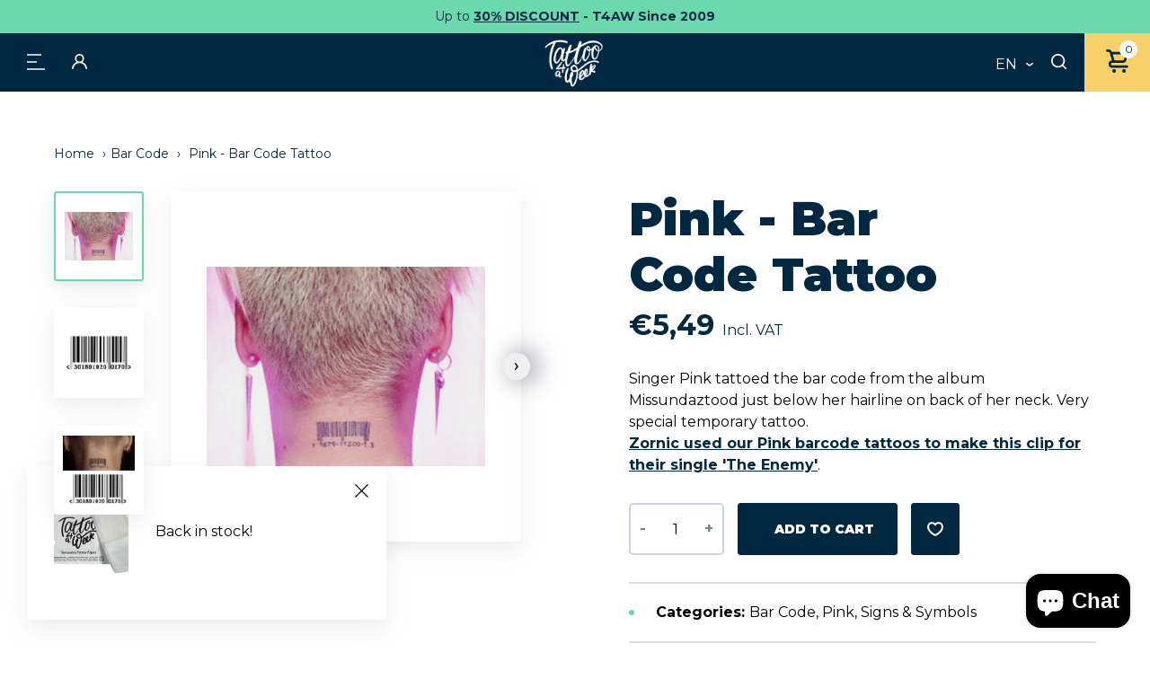

--- FILE ---
content_type: text/javascript; charset=utf-8
request_url: https://www.tattooforaweek.com/products/pink-bar-code-tattoo.js
body_size: 422
content:
{"id":7265841250494,"title":"Pink - Bar Code Tattoo","handle":"pink-bar-code-tattoo","description":"\u003cp\u003eSinger Pink tattoed the bar code from the album Missundaztood just below her hairline on back of her neck. Very special temporary tattoo.\n\u003cbr\u003e\n\u003ca href=\"http:\/\/www.youtube.com\/watch?v=xy_Fy3rbZbA%0A\" target=\"_blank\"\u003e\u003cb\u003eZornic used our Pink barcode tattoos to make this clip for their single 'The Enemy'\u003c\/b\u003e\u003c\/a\u003e.\u003c\/p\u003e","published_at":"2022-06-23T12:22:03+02:00","created_at":"2022-06-23T12:22:03+02:00","vendor":"Tattoo for a week","type":"Temporary Tattoos","tags":["Bar Code","Black","Celebrity Tattoos","Miscellaneous","Pink","Signs \u0026 Symbols","TattooFashion"],"price":549,"price_min":549,"price_max":549,"available":true,"price_varies":false,"compare_at_price":null,"compare_at_price_min":0,"compare_at_price_max":0,"compare_at_price_varies":false,"variants":[{"id":41570136522942,"title":"Default Title","option1":"Default Title","option2":null,"option3":null,"sku":"FN\/K6-L5-R4-K3","requires_shipping":true,"taxable":true,"featured_image":null,"available":true,"name":"Pink - Bar Code Tattoo","public_title":null,"options":["Default Title"],"price":549,"weight":2,"compare_at_price":null,"inventory_management":"shopify","barcode":"","requires_selling_plan":false,"selling_plan_allocations":[]}],"images":["\/\/cdn.shopify.com\/s\/files\/1\/0618\/9642\/5662\/products\/pink-barcode-tattoo_20_1.jpg?v=1753609648","\/\/cdn.shopify.com\/s\/files\/1\/0618\/9642\/5662\/products\/barcode-fake-tattoo-design-pink.jpg?v=1753609648","\/\/cdn.shopify.com\/s\/files\/1\/0618\/9642\/5662\/products\/pink_barcode_tattoo.jpg?v=1655979728"],"featured_image":"\/\/cdn.shopify.com\/s\/files\/1\/0618\/9642\/5662\/products\/pink-barcode-tattoo_20_1.jpg?v=1753609648","options":[{"name":"Title","position":1,"values":["Default Title"]}],"url":"\/products\/pink-bar-code-tattoo","media":[{"alt":null,"id":23575192633534,"position":1,"preview_image":{"aspect_ratio":1.397,"height":300,"width":419,"src":"https:\/\/cdn.shopify.com\/s\/files\/1\/0618\/9642\/5662\/products\/pink-barcode-tattoo_20_1.jpg?v=1753609648"},"aspect_ratio":1.397,"height":300,"media_type":"image","src":"https:\/\/cdn.shopify.com\/s\/files\/1\/0618\/9642\/5662\/products\/pink-barcode-tattoo_20_1.jpg?v=1753609648","width":419},{"alt":null,"id":23575192600766,"position":2,"preview_image":{"aspect_ratio":1.667,"height":300,"width":500,"src":"https:\/\/cdn.shopify.com\/s\/files\/1\/0618\/9642\/5662\/products\/barcode-fake-tattoo-design-pink.jpg?v=1753609648"},"aspect_ratio":1.667,"height":300,"media_type":"image","src":"https:\/\/cdn.shopify.com\/s\/files\/1\/0618\/9642\/5662\/products\/barcode-fake-tattoo-design-pink.jpg?v=1753609648","width":500},{"alt":null,"id":23575192666302,"position":3,"preview_image":{"aspect_ratio":1.043,"height":211,"width":220,"src":"https:\/\/cdn.shopify.com\/s\/files\/1\/0618\/9642\/5662\/products\/pink_barcode_tattoo.jpg?v=1655979728"},"aspect_ratio":1.043,"height":211,"media_type":"image","src":"https:\/\/cdn.shopify.com\/s\/files\/1\/0618\/9642\/5662\/products\/pink_barcode_tattoo.jpg?v=1655979728","width":220}],"requires_selling_plan":false,"selling_plan_groups":[]}